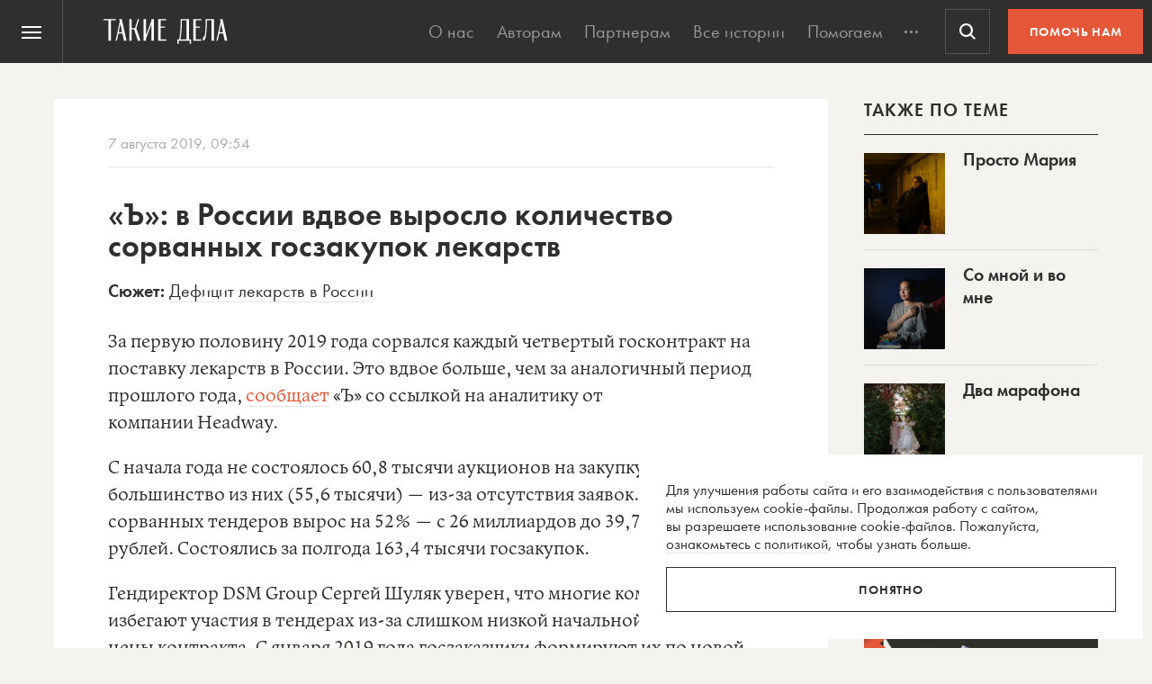

--- FILE ---
content_type: text/html; charset=UTF-8
request_url: https://takiedela.ru/wp-content/plugins/nuzhnapomosh/spvc.php?post_id=151656
body_size: 35
content:
7180

--- FILE ---
content_type: text/html; charset=utf-8
request_url: https://www.google.com/recaptcha/api2/anchor?ar=1&k=6LcD3KoZAAAAAI5hPfFun6eo3dleI3bWN4CRDq6b&co=aHR0cHM6Ly90YWtpZWRlbGEucnU6NDQz&hl=en&v=PoyoqOPhxBO7pBk68S4YbpHZ&size=invisible&anchor-ms=20000&execute-ms=30000&cb=ohol2aonlg7
body_size: 48685
content:
<!DOCTYPE HTML><html dir="ltr" lang="en"><head><meta http-equiv="Content-Type" content="text/html; charset=UTF-8">
<meta http-equiv="X-UA-Compatible" content="IE=edge">
<title>reCAPTCHA</title>
<style type="text/css">
/* cyrillic-ext */
@font-face {
  font-family: 'Roboto';
  font-style: normal;
  font-weight: 400;
  font-stretch: 100%;
  src: url(//fonts.gstatic.com/s/roboto/v48/KFO7CnqEu92Fr1ME7kSn66aGLdTylUAMa3GUBHMdazTgWw.woff2) format('woff2');
  unicode-range: U+0460-052F, U+1C80-1C8A, U+20B4, U+2DE0-2DFF, U+A640-A69F, U+FE2E-FE2F;
}
/* cyrillic */
@font-face {
  font-family: 'Roboto';
  font-style: normal;
  font-weight: 400;
  font-stretch: 100%;
  src: url(//fonts.gstatic.com/s/roboto/v48/KFO7CnqEu92Fr1ME7kSn66aGLdTylUAMa3iUBHMdazTgWw.woff2) format('woff2');
  unicode-range: U+0301, U+0400-045F, U+0490-0491, U+04B0-04B1, U+2116;
}
/* greek-ext */
@font-face {
  font-family: 'Roboto';
  font-style: normal;
  font-weight: 400;
  font-stretch: 100%;
  src: url(//fonts.gstatic.com/s/roboto/v48/KFO7CnqEu92Fr1ME7kSn66aGLdTylUAMa3CUBHMdazTgWw.woff2) format('woff2');
  unicode-range: U+1F00-1FFF;
}
/* greek */
@font-face {
  font-family: 'Roboto';
  font-style: normal;
  font-weight: 400;
  font-stretch: 100%;
  src: url(//fonts.gstatic.com/s/roboto/v48/KFO7CnqEu92Fr1ME7kSn66aGLdTylUAMa3-UBHMdazTgWw.woff2) format('woff2');
  unicode-range: U+0370-0377, U+037A-037F, U+0384-038A, U+038C, U+038E-03A1, U+03A3-03FF;
}
/* math */
@font-face {
  font-family: 'Roboto';
  font-style: normal;
  font-weight: 400;
  font-stretch: 100%;
  src: url(//fonts.gstatic.com/s/roboto/v48/KFO7CnqEu92Fr1ME7kSn66aGLdTylUAMawCUBHMdazTgWw.woff2) format('woff2');
  unicode-range: U+0302-0303, U+0305, U+0307-0308, U+0310, U+0312, U+0315, U+031A, U+0326-0327, U+032C, U+032F-0330, U+0332-0333, U+0338, U+033A, U+0346, U+034D, U+0391-03A1, U+03A3-03A9, U+03B1-03C9, U+03D1, U+03D5-03D6, U+03F0-03F1, U+03F4-03F5, U+2016-2017, U+2034-2038, U+203C, U+2040, U+2043, U+2047, U+2050, U+2057, U+205F, U+2070-2071, U+2074-208E, U+2090-209C, U+20D0-20DC, U+20E1, U+20E5-20EF, U+2100-2112, U+2114-2115, U+2117-2121, U+2123-214F, U+2190, U+2192, U+2194-21AE, U+21B0-21E5, U+21F1-21F2, U+21F4-2211, U+2213-2214, U+2216-22FF, U+2308-230B, U+2310, U+2319, U+231C-2321, U+2336-237A, U+237C, U+2395, U+239B-23B7, U+23D0, U+23DC-23E1, U+2474-2475, U+25AF, U+25B3, U+25B7, U+25BD, U+25C1, U+25CA, U+25CC, U+25FB, U+266D-266F, U+27C0-27FF, U+2900-2AFF, U+2B0E-2B11, U+2B30-2B4C, U+2BFE, U+3030, U+FF5B, U+FF5D, U+1D400-1D7FF, U+1EE00-1EEFF;
}
/* symbols */
@font-face {
  font-family: 'Roboto';
  font-style: normal;
  font-weight: 400;
  font-stretch: 100%;
  src: url(//fonts.gstatic.com/s/roboto/v48/KFO7CnqEu92Fr1ME7kSn66aGLdTylUAMaxKUBHMdazTgWw.woff2) format('woff2');
  unicode-range: U+0001-000C, U+000E-001F, U+007F-009F, U+20DD-20E0, U+20E2-20E4, U+2150-218F, U+2190, U+2192, U+2194-2199, U+21AF, U+21E6-21F0, U+21F3, U+2218-2219, U+2299, U+22C4-22C6, U+2300-243F, U+2440-244A, U+2460-24FF, U+25A0-27BF, U+2800-28FF, U+2921-2922, U+2981, U+29BF, U+29EB, U+2B00-2BFF, U+4DC0-4DFF, U+FFF9-FFFB, U+10140-1018E, U+10190-1019C, U+101A0, U+101D0-101FD, U+102E0-102FB, U+10E60-10E7E, U+1D2C0-1D2D3, U+1D2E0-1D37F, U+1F000-1F0FF, U+1F100-1F1AD, U+1F1E6-1F1FF, U+1F30D-1F30F, U+1F315, U+1F31C, U+1F31E, U+1F320-1F32C, U+1F336, U+1F378, U+1F37D, U+1F382, U+1F393-1F39F, U+1F3A7-1F3A8, U+1F3AC-1F3AF, U+1F3C2, U+1F3C4-1F3C6, U+1F3CA-1F3CE, U+1F3D4-1F3E0, U+1F3ED, U+1F3F1-1F3F3, U+1F3F5-1F3F7, U+1F408, U+1F415, U+1F41F, U+1F426, U+1F43F, U+1F441-1F442, U+1F444, U+1F446-1F449, U+1F44C-1F44E, U+1F453, U+1F46A, U+1F47D, U+1F4A3, U+1F4B0, U+1F4B3, U+1F4B9, U+1F4BB, U+1F4BF, U+1F4C8-1F4CB, U+1F4D6, U+1F4DA, U+1F4DF, U+1F4E3-1F4E6, U+1F4EA-1F4ED, U+1F4F7, U+1F4F9-1F4FB, U+1F4FD-1F4FE, U+1F503, U+1F507-1F50B, U+1F50D, U+1F512-1F513, U+1F53E-1F54A, U+1F54F-1F5FA, U+1F610, U+1F650-1F67F, U+1F687, U+1F68D, U+1F691, U+1F694, U+1F698, U+1F6AD, U+1F6B2, U+1F6B9-1F6BA, U+1F6BC, U+1F6C6-1F6CF, U+1F6D3-1F6D7, U+1F6E0-1F6EA, U+1F6F0-1F6F3, U+1F6F7-1F6FC, U+1F700-1F7FF, U+1F800-1F80B, U+1F810-1F847, U+1F850-1F859, U+1F860-1F887, U+1F890-1F8AD, U+1F8B0-1F8BB, U+1F8C0-1F8C1, U+1F900-1F90B, U+1F93B, U+1F946, U+1F984, U+1F996, U+1F9E9, U+1FA00-1FA6F, U+1FA70-1FA7C, U+1FA80-1FA89, U+1FA8F-1FAC6, U+1FACE-1FADC, U+1FADF-1FAE9, U+1FAF0-1FAF8, U+1FB00-1FBFF;
}
/* vietnamese */
@font-face {
  font-family: 'Roboto';
  font-style: normal;
  font-weight: 400;
  font-stretch: 100%;
  src: url(//fonts.gstatic.com/s/roboto/v48/KFO7CnqEu92Fr1ME7kSn66aGLdTylUAMa3OUBHMdazTgWw.woff2) format('woff2');
  unicode-range: U+0102-0103, U+0110-0111, U+0128-0129, U+0168-0169, U+01A0-01A1, U+01AF-01B0, U+0300-0301, U+0303-0304, U+0308-0309, U+0323, U+0329, U+1EA0-1EF9, U+20AB;
}
/* latin-ext */
@font-face {
  font-family: 'Roboto';
  font-style: normal;
  font-weight: 400;
  font-stretch: 100%;
  src: url(//fonts.gstatic.com/s/roboto/v48/KFO7CnqEu92Fr1ME7kSn66aGLdTylUAMa3KUBHMdazTgWw.woff2) format('woff2');
  unicode-range: U+0100-02BA, U+02BD-02C5, U+02C7-02CC, U+02CE-02D7, U+02DD-02FF, U+0304, U+0308, U+0329, U+1D00-1DBF, U+1E00-1E9F, U+1EF2-1EFF, U+2020, U+20A0-20AB, U+20AD-20C0, U+2113, U+2C60-2C7F, U+A720-A7FF;
}
/* latin */
@font-face {
  font-family: 'Roboto';
  font-style: normal;
  font-weight: 400;
  font-stretch: 100%;
  src: url(//fonts.gstatic.com/s/roboto/v48/KFO7CnqEu92Fr1ME7kSn66aGLdTylUAMa3yUBHMdazQ.woff2) format('woff2');
  unicode-range: U+0000-00FF, U+0131, U+0152-0153, U+02BB-02BC, U+02C6, U+02DA, U+02DC, U+0304, U+0308, U+0329, U+2000-206F, U+20AC, U+2122, U+2191, U+2193, U+2212, U+2215, U+FEFF, U+FFFD;
}
/* cyrillic-ext */
@font-face {
  font-family: 'Roboto';
  font-style: normal;
  font-weight: 500;
  font-stretch: 100%;
  src: url(//fonts.gstatic.com/s/roboto/v48/KFO7CnqEu92Fr1ME7kSn66aGLdTylUAMa3GUBHMdazTgWw.woff2) format('woff2');
  unicode-range: U+0460-052F, U+1C80-1C8A, U+20B4, U+2DE0-2DFF, U+A640-A69F, U+FE2E-FE2F;
}
/* cyrillic */
@font-face {
  font-family: 'Roboto';
  font-style: normal;
  font-weight: 500;
  font-stretch: 100%;
  src: url(//fonts.gstatic.com/s/roboto/v48/KFO7CnqEu92Fr1ME7kSn66aGLdTylUAMa3iUBHMdazTgWw.woff2) format('woff2');
  unicode-range: U+0301, U+0400-045F, U+0490-0491, U+04B0-04B1, U+2116;
}
/* greek-ext */
@font-face {
  font-family: 'Roboto';
  font-style: normal;
  font-weight: 500;
  font-stretch: 100%;
  src: url(//fonts.gstatic.com/s/roboto/v48/KFO7CnqEu92Fr1ME7kSn66aGLdTylUAMa3CUBHMdazTgWw.woff2) format('woff2');
  unicode-range: U+1F00-1FFF;
}
/* greek */
@font-face {
  font-family: 'Roboto';
  font-style: normal;
  font-weight: 500;
  font-stretch: 100%;
  src: url(//fonts.gstatic.com/s/roboto/v48/KFO7CnqEu92Fr1ME7kSn66aGLdTylUAMa3-UBHMdazTgWw.woff2) format('woff2');
  unicode-range: U+0370-0377, U+037A-037F, U+0384-038A, U+038C, U+038E-03A1, U+03A3-03FF;
}
/* math */
@font-face {
  font-family: 'Roboto';
  font-style: normal;
  font-weight: 500;
  font-stretch: 100%;
  src: url(//fonts.gstatic.com/s/roboto/v48/KFO7CnqEu92Fr1ME7kSn66aGLdTylUAMawCUBHMdazTgWw.woff2) format('woff2');
  unicode-range: U+0302-0303, U+0305, U+0307-0308, U+0310, U+0312, U+0315, U+031A, U+0326-0327, U+032C, U+032F-0330, U+0332-0333, U+0338, U+033A, U+0346, U+034D, U+0391-03A1, U+03A3-03A9, U+03B1-03C9, U+03D1, U+03D5-03D6, U+03F0-03F1, U+03F4-03F5, U+2016-2017, U+2034-2038, U+203C, U+2040, U+2043, U+2047, U+2050, U+2057, U+205F, U+2070-2071, U+2074-208E, U+2090-209C, U+20D0-20DC, U+20E1, U+20E5-20EF, U+2100-2112, U+2114-2115, U+2117-2121, U+2123-214F, U+2190, U+2192, U+2194-21AE, U+21B0-21E5, U+21F1-21F2, U+21F4-2211, U+2213-2214, U+2216-22FF, U+2308-230B, U+2310, U+2319, U+231C-2321, U+2336-237A, U+237C, U+2395, U+239B-23B7, U+23D0, U+23DC-23E1, U+2474-2475, U+25AF, U+25B3, U+25B7, U+25BD, U+25C1, U+25CA, U+25CC, U+25FB, U+266D-266F, U+27C0-27FF, U+2900-2AFF, U+2B0E-2B11, U+2B30-2B4C, U+2BFE, U+3030, U+FF5B, U+FF5D, U+1D400-1D7FF, U+1EE00-1EEFF;
}
/* symbols */
@font-face {
  font-family: 'Roboto';
  font-style: normal;
  font-weight: 500;
  font-stretch: 100%;
  src: url(//fonts.gstatic.com/s/roboto/v48/KFO7CnqEu92Fr1ME7kSn66aGLdTylUAMaxKUBHMdazTgWw.woff2) format('woff2');
  unicode-range: U+0001-000C, U+000E-001F, U+007F-009F, U+20DD-20E0, U+20E2-20E4, U+2150-218F, U+2190, U+2192, U+2194-2199, U+21AF, U+21E6-21F0, U+21F3, U+2218-2219, U+2299, U+22C4-22C6, U+2300-243F, U+2440-244A, U+2460-24FF, U+25A0-27BF, U+2800-28FF, U+2921-2922, U+2981, U+29BF, U+29EB, U+2B00-2BFF, U+4DC0-4DFF, U+FFF9-FFFB, U+10140-1018E, U+10190-1019C, U+101A0, U+101D0-101FD, U+102E0-102FB, U+10E60-10E7E, U+1D2C0-1D2D3, U+1D2E0-1D37F, U+1F000-1F0FF, U+1F100-1F1AD, U+1F1E6-1F1FF, U+1F30D-1F30F, U+1F315, U+1F31C, U+1F31E, U+1F320-1F32C, U+1F336, U+1F378, U+1F37D, U+1F382, U+1F393-1F39F, U+1F3A7-1F3A8, U+1F3AC-1F3AF, U+1F3C2, U+1F3C4-1F3C6, U+1F3CA-1F3CE, U+1F3D4-1F3E0, U+1F3ED, U+1F3F1-1F3F3, U+1F3F5-1F3F7, U+1F408, U+1F415, U+1F41F, U+1F426, U+1F43F, U+1F441-1F442, U+1F444, U+1F446-1F449, U+1F44C-1F44E, U+1F453, U+1F46A, U+1F47D, U+1F4A3, U+1F4B0, U+1F4B3, U+1F4B9, U+1F4BB, U+1F4BF, U+1F4C8-1F4CB, U+1F4D6, U+1F4DA, U+1F4DF, U+1F4E3-1F4E6, U+1F4EA-1F4ED, U+1F4F7, U+1F4F9-1F4FB, U+1F4FD-1F4FE, U+1F503, U+1F507-1F50B, U+1F50D, U+1F512-1F513, U+1F53E-1F54A, U+1F54F-1F5FA, U+1F610, U+1F650-1F67F, U+1F687, U+1F68D, U+1F691, U+1F694, U+1F698, U+1F6AD, U+1F6B2, U+1F6B9-1F6BA, U+1F6BC, U+1F6C6-1F6CF, U+1F6D3-1F6D7, U+1F6E0-1F6EA, U+1F6F0-1F6F3, U+1F6F7-1F6FC, U+1F700-1F7FF, U+1F800-1F80B, U+1F810-1F847, U+1F850-1F859, U+1F860-1F887, U+1F890-1F8AD, U+1F8B0-1F8BB, U+1F8C0-1F8C1, U+1F900-1F90B, U+1F93B, U+1F946, U+1F984, U+1F996, U+1F9E9, U+1FA00-1FA6F, U+1FA70-1FA7C, U+1FA80-1FA89, U+1FA8F-1FAC6, U+1FACE-1FADC, U+1FADF-1FAE9, U+1FAF0-1FAF8, U+1FB00-1FBFF;
}
/* vietnamese */
@font-face {
  font-family: 'Roboto';
  font-style: normal;
  font-weight: 500;
  font-stretch: 100%;
  src: url(//fonts.gstatic.com/s/roboto/v48/KFO7CnqEu92Fr1ME7kSn66aGLdTylUAMa3OUBHMdazTgWw.woff2) format('woff2');
  unicode-range: U+0102-0103, U+0110-0111, U+0128-0129, U+0168-0169, U+01A0-01A1, U+01AF-01B0, U+0300-0301, U+0303-0304, U+0308-0309, U+0323, U+0329, U+1EA0-1EF9, U+20AB;
}
/* latin-ext */
@font-face {
  font-family: 'Roboto';
  font-style: normal;
  font-weight: 500;
  font-stretch: 100%;
  src: url(//fonts.gstatic.com/s/roboto/v48/KFO7CnqEu92Fr1ME7kSn66aGLdTylUAMa3KUBHMdazTgWw.woff2) format('woff2');
  unicode-range: U+0100-02BA, U+02BD-02C5, U+02C7-02CC, U+02CE-02D7, U+02DD-02FF, U+0304, U+0308, U+0329, U+1D00-1DBF, U+1E00-1E9F, U+1EF2-1EFF, U+2020, U+20A0-20AB, U+20AD-20C0, U+2113, U+2C60-2C7F, U+A720-A7FF;
}
/* latin */
@font-face {
  font-family: 'Roboto';
  font-style: normal;
  font-weight: 500;
  font-stretch: 100%;
  src: url(//fonts.gstatic.com/s/roboto/v48/KFO7CnqEu92Fr1ME7kSn66aGLdTylUAMa3yUBHMdazQ.woff2) format('woff2');
  unicode-range: U+0000-00FF, U+0131, U+0152-0153, U+02BB-02BC, U+02C6, U+02DA, U+02DC, U+0304, U+0308, U+0329, U+2000-206F, U+20AC, U+2122, U+2191, U+2193, U+2212, U+2215, U+FEFF, U+FFFD;
}
/* cyrillic-ext */
@font-face {
  font-family: 'Roboto';
  font-style: normal;
  font-weight: 900;
  font-stretch: 100%;
  src: url(//fonts.gstatic.com/s/roboto/v48/KFO7CnqEu92Fr1ME7kSn66aGLdTylUAMa3GUBHMdazTgWw.woff2) format('woff2');
  unicode-range: U+0460-052F, U+1C80-1C8A, U+20B4, U+2DE0-2DFF, U+A640-A69F, U+FE2E-FE2F;
}
/* cyrillic */
@font-face {
  font-family: 'Roboto';
  font-style: normal;
  font-weight: 900;
  font-stretch: 100%;
  src: url(//fonts.gstatic.com/s/roboto/v48/KFO7CnqEu92Fr1ME7kSn66aGLdTylUAMa3iUBHMdazTgWw.woff2) format('woff2');
  unicode-range: U+0301, U+0400-045F, U+0490-0491, U+04B0-04B1, U+2116;
}
/* greek-ext */
@font-face {
  font-family: 'Roboto';
  font-style: normal;
  font-weight: 900;
  font-stretch: 100%;
  src: url(//fonts.gstatic.com/s/roboto/v48/KFO7CnqEu92Fr1ME7kSn66aGLdTylUAMa3CUBHMdazTgWw.woff2) format('woff2');
  unicode-range: U+1F00-1FFF;
}
/* greek */
@font-face {
  font-family: 'Roboto';
  font-style: normal;
  font-weight: 900;
  font-stretch: 100%;
  src: url(//fonts.gstatic.com/s/roboto/v48/KFO7CnqEu92Fr1ME7kSn66aGLdTylUAMa3-UBHMdazTgWw.woff2) format('woff2');
  unicode-range: U+0370-0377, U+037A-037F, U+0384-038A, U+038C, U+038E-03A1, U+03A3-03FF;
}
/* math */
@font-face {
  font-family: 'Roboto';
  font-style: normal;
  font-weight: 900;
  font-stretch: 100%;
  src: url(//fonts.gstatic.com/s/roboto/v48/KFO7CnqEu92Fr1ME7kSn66aGLdTylUAMawCUBHMdazTgWw.woff2) format('woff2');
  unicode-range: U+0302-0303, U+0305, U+0307-0308, U+0310, U+0312, U+0315, U+031A, U+0326-0327, U+032C, U+032F-0330, U+0332-0333, U+0338, U+033A, U+0346, U+034D, U+0391-03A1, U+03A3-03A9, U+03B1-03C9, U+03D1, U+03D5-03D6, U+03F0-03F1, U+03F4-03F5, U+2016-2017, U+2034-2038, U+203C, U+2040, U+2043, U+2047, U+2050, U+2057, U+205F, U+2070-2071, U+2074-208E, U+2090-209C, U+20D0-20DC, U+20E1, U+20E5-20EF, U+2100-2112, U+2114-2115, U+2117-2121, U+2123-214F, U+2190, U+2192, U+2194-21AE, U+21B0-21E5, U+21F1-21F2, U+21F4-2211, U+2213-2214, U+2216-22FF, U+2308-230B, U+2310, U+2319, U+231C-2321, U+2336-237A, U+237C, U+2395, U+239B-23B7, U+23D0, U+23DC-23E1, U+2474-2475, U+25AF, U+25B3, U+25B7, U+25BD, U+25C1, U+25CA, U+25CC, U+25FB, U+266D-266F, U+27C0-27FF, U+2900-2AFF, U+2B0E-2B11, U+2B30-2B4C, U+2BFE, U+3030, U+FF5B, U+FF5D, U+1D400-1D7FF, U+1EE00-1EEFF;
}
/* symbols */
@font-face {
  font-family: 'Roboto';
  font-style: normal;
  font-weight: 900;
  font-stretch: 100%;
  src: url(//fonts.gstatic.com/s/roboto/v48/KFO7CnqEu92Fr1ME7kSn66aGLdTylUAMaxKUBHMdazTgWw.woff2) format('woff2');
  unicode-range: U+0001-000C, U+000E-001F, U+007F-009F, U+20DD-20E0, U+20E2-20E4, U+2150-218F, U+2190, U+2192, U+2194-2199, U+21AF, U+21E6-21F0, U+21F3, U+2218-2219, U+2299, U+22C4-22C6, U+2300-243F, U+2440-244A, U+2460-24FF, U+25A0-27BF, U+2800-28FF, U+2921-2922, U+2981, U+29BF, U+29EB, U+2B00-2BFF, U+4DC0-4DFF, U+FFF9-FFFB, U+10140-1018E, U+10190-1019C, U+101A0, U+101D0-101FD, U+102E0-102FB, U+10E60-10E7E, U+1D2C0-1D2D3, U+1D2E0-1D37F, U+1F000-1F0FF, U+1F100-1F1AD, U+1F1E6-1F1FF, U+1F30D-1F30F, U+1F315, U+1F31C, U+1F31E, U+1F320-1F32C, U+1F336, U+1F378, U+1F37D, U+1F382, U+1F393-1F39F, U+1F3A7-1F3A8, U+1F3AC-1F3AF, U+1F3C2, U+1F3C4-1F3C6, U+1F3CA-1F3CE, U+1F3D4-1F3E0, U+1F3ED, U+1F3F1-1F3F3, U+1F3F5-1F3F7, U+1F408, U+1F415, U+1F41F, U+1F426, U+1F43F, U+1F441-1F442, U+1F444, U+1F446-1F449, U+1F44C-1F44E, U+1F453, U+1F46A, U+1F47D, U+1F4A3, U+1F4B0, U+1F4B3, U+1F4B9, U+1F4BB, U+1F4BF, U+1F4C8-1F4CB, U+1F4D6, U+1F4DA, U+1F4DF, U+1F4E3-1F4E6, U+1F4EA-1F4ED, U+1F4F7, U+1F4F9-1F4FB, U+1F4FD-1F4FE, U+1F503, U+1F507-1F50B, U+1F50D, U+1F512-1F513, U+1F53E-1F54A, U+1F54F-1F5FA, U+1F610, U+1F650-1F67F, U+1F687, U+1F68D, U+1F691, U+1F694, U+1F698, U+1F6AD, U+1F6B2, U+1F6B9-1F6BA, U+1F6BC, U+1F6C6-1F6CF, U+1F6D3-1F6D7, U+1F6E0-1F6EA, U+1F6F0-1F6F3, U+1F6F7-1F6FC, U+1F700-1F7FF, U+1F800-1F80B, U+1F810-1F847, U+1F850-1F859, U+1F860-1F887, U+1F890-1F8AD, U+1F8B0-1F8BB, U+1F8C0-1F8C1, U+1F900-1F90B, U+1F93B, U+1F946, U+1F984, U+1F996, U+1F9E9, U+1FA00-1FA6F, U+1FA70-1FA7C, U+1FA80-1FA89, U+1FA8F-1FAC6, U+1FACE-1FADC, U+1FADF-1FAE9, U+1FAF0-1FAF8, U+1FB00-1FBFF;
}
/* vietnamese */
@font-face {
  font-family: 'Roboto';
  font-style: normal;
  font-weight: 900;
  font-stretch: 100%;
  src: url(//fonts.gstatic.com/s/roboto/v48/KFO7CnqEu92Fr1ME7kSn66aGLdTylUAMa3OUBHMdazTgWw.woff2) format('woff2');
  unicode-range: U+0102-0103, U+0110-0111, U+0128-0129, U+0168-0169, U+01A0-01A1, U+01AF-01B0, U+0300-0301, U+0303-0304, U+0308-0309, U+0323, U+0329, U+1EA0-1EF9, U+20AB;
}
/* latin-ext */
@font-face {
  font-family: 'Roboto';
  font-style: normal;
  font-weight: 900;
  font-stretch: 100%;
  src: url(//fonts.gstatic.com/s/roboto/v48/KFO7CnqEu92Fr1ME7kSn66aGLdTylUAMa3KUBHMdazTgWw.woff2) format('woff2');
  unicode-range: U+0100-02BA, U+02BD-02C5, U+02C7-02CC, U+02CE-02D7, U+02DD-02FF, U+0304, U+0308, U+0329, U+1D00-1DBF, U+1E00-1E9F, U+1EF2-1EFF, U+2020, U+20A0-20AB, U+20AD-20C0, U+2113, U+2C60-2C7F, U+A720-A7FF;
}
/* latin */
@font-face {
  font-family: 'Roboto';
  font-style: normal;
  font-weight: 900;
  font-stretch: 100%;
  src: url(//fonts.gstatic.com/s/roboto/v48/KFO7CnqEu92Fr1ME7kSn66aGLdTylUAMa3yUBHMdazQ.woff2) format('woff2');
  unicode-range: U+0000-00FF, U+0131, U+0152-0153, U+02BB-02BC, U+02C6, U+02DA, U+02DC, U+0304, U+0308, U+0329, U+2000-206F, U+20AC, U+2122, U+2191, U+2193, U+2212, U+2215, U+FEFF, U+FFFD;
}

</style>
<link rel="stylesheet" type="text/css" href="https://www.gstatic.com/recaptcha/releases/PoyoqOPhxBO7pBk68S4YbpHZ/styles__ltr.css">
<script nonce="AAMmtEMtJFfyahznbgYHow" type="text/javascript">window['__recaptcha_api'] = 'https://www.google.com/recaptcha/api2/';</script>
<script type="text/javascript" src="https://www.gstatic.com/recaptcha/releases/PoyoqOPhxBO7pBk68S4YbpHZ/recaptcha__en.js" nonce="AAMmtEMtJFfyahznbgYHow">
      
    </script></head>
<body><div id="rc-anchor-alert" class="rc-anchor-alert"></div>
<input type="hidden" id="recaptcha-token" value="[base64]">
<script type="text/javascript" nonce="AAMmtEMtJFfyahznbgYHow">
      recaptcha.anchor.Main.init("[\x22ainput\x22,[\x22bgdata\x22,\x22\x22,\[base64]/[base64]/[base64]/bmV3IHJbeF0oY1swXSk6RT09Mj9uZXcgclt4XShjWzBdLGNbMV0pOkU9PTM/bmV3IHJbeF0oY1swXSxjWzFdLGNbMl0pOkU9PTQ/[base64]/[base64]/[base64]/[base64]/[base64]/[base64]/[base64]/[base64]\x22,\[base64]\\u003d\x22,\x22w4zCisOgbMOlHQPDr3Rgwo/[base64]/[base64]/YsO6dC9kZcK2w6olwoJEw73Dm1guwobDklR/d3coPMKxDhseCFTDm2ZMXylSJCcydCXDlQHDixHCjA7CjsKgOyjDmD3Do397w5HDkTQ2woc/[base64]/DlzDDmsOCwojDpcOdw6LDriDDiR8Aw4rCjwbDh2MJw7TCnMK8ecKJw5LDqcO4w58ewrdYw4/Cm3oKw5dSw4JrZcKBwozDq8O8OMKUwpDCkxnCtcKZwovCiMKOZGrCo8O/[base64]/ClAMYwqrCmsOgw6pJHsOew5N1w6HCqsKKwqhUw7A4HilDBMKiw4Vvw7xtaEbDkMKnPCo6wrFSMn7Co8Oxw6QaVMKpwovDuFMnwo1uw6HColzDszFmwpzDqU12D3BZNUQ/[base64]/EEDCpHpYLcOuZsKbwrrCrzJRQ8K+c8KGwqlpc8KjCx4lAH/CpwVUwoPDs8KcwrI9wosfOmpmCDnCvU3DuMK+w64tW2ttwo/DpRfDtEVAb1UOc8Oww45FDQhyBcOAw7TCncO0ZsKnw6NQQFgbJcO0w743MsKJw7XDksO8NsOzMzZ2w7XDgFfDrcK4OX3CmsOvbkMXwrnDv1/Dq2/DvV08wrlVwqwvw4NHwpbCiSrCsgnDjyZiw5cVw44xw6XDgcK+woXCm8OTPlnDj8Ohbw4tw5ZRwqBjwoR+w7srH1djw6PDp8Ojw4fCq8K/wrdtUEhawrNxVnnChcOSwqrChsKpwqQqw7EYLUdiMAVLOVJvw4hmwofCp8K3wqzCniTDv8Kaw4XDlVFNw55Iw4lYw67Dug/DqcKxw4zCpcOAw6zCmwMTcMKIfcKzw6R6W8KUwqrDk8OgGMOvZsKMwozCu1Ufw7FMw4/[base64]/[base64]/[base64]/CmcK6w4fDiS10B3UIEGrCt2vDqsO4wpg/[base64]/CtgjCpD1qwoXCvsK6w6nCsEHDpFrDuMOwF8KkG3RaGcK0w4zDs8Kvwpo1w5/[base64]/DizcWw7wwUTNlT8OxOsKPwpoNOMKvFjE8wq5vQcOhw5knRsOEw5MLw6MlAyzDh8O7w7pnF8KWw69Zb8O8aRHCoUPCgW3Cuh7DnR3Crx04acO1TsK7w71YC0sbWsK/w6zCvxcKXcKVw4c6A8KRHcKHwo0LwpMLwq5Xw6HDgxfCvsOxfMORMMKpLnzDrMKVwp0OGlbChy1/w5EQwpTDuns0w4QCaU1ubGvCiQMJK8OJL8O6w4ZfT8Opw53CjsOGwqILCw/Cu8K0w5fDu8KPdcKeHQB+OEEawoo+wqQcw716w6/CgyHDucOMw5Fowr8nC8KMJV7DrS9kwpzCusOQwqvClzDCpVMWWsKUesOfPMO/[base64]/w7Jmwp7DunTCijlpw5fCoQxsw6wJSBsKYF7ClcKBw7rCh8KLw5YgMQTCrwJwwplwD8KTXsKKwpLClVQIeSDDkUrCqmg/w4sYw4/DmwFwUWV/[base64]/[base64]/[base64]/CgsKpVBo1Z8OWBsK4w5HDpWEnwpEZw6rCsXPDqEt0WMKHw40gwqcGW1zDgsOMe2jDniN2SMKNCH7DjnDCl1TDgwdmNMKeDsKFwqnDvMK0w6/[base64]/DkFzCs0lzw7kFdcKBYMOAw6HCpMOyJkrDtsOlwr3DhMO4w7Njw7FXQsKmwpTClsK7w6XDgVfCscKYeDIqUi7DvsOzw7h/Nyobw7rDowFRHMOww5QQX8KIRUfCpSnCtGjDg28nBy/CvsOjwr9PYsORHC3CgcKZMXZawozDgcObw7LDuGXCmEcWw4l1RsOiBMKRaGYTw5zCpQ/DhcKGMUjDrzB+wrvDgcO9wogmdcK/UlzCtsOtXzTCsG40ZMOhI8KGwq3DmMKAe8K2PsONFF91wr/[base64]/[base64]/DsAhbw4zCmsK4KMKFwrHCscOTw5dAwrp4KMOhKcKrPcOvw4HCocK+wqDDqkvCpm3Dl8O5ScKmw57CpMKDdsOMwoYnZh7CvQ/DmE1zwrXCojdWw4nDj8OnFsKLJMOGNiTDqE/CkMOtJ8O9wqRZw6/[base64]/[base64]/DuVXCrsOPCH/CvMOaw4sqdVzCv0/DoyfDlCnCiS8Hw7PDvW5VSBtBS8K9aicffgDCvsORHEYIaMO5OsOdwq05w65qdsKLY3A2wqLCtMKsMgvDkMKUK8Otw5R4wpUJUzpywqPCsgrDnBsww7ZEwrccJsO3wqlJaSfDgcKebEk5w67DtcKHw7DDv8OuwrHDsmPDnxHDolbDjWTDqsKWfGvCsFMQG8KWw4Zawq/CjxvDlsO3IF3Du0PCucO1WsO0Z8KKwoLCkEEuw44QwqozE8KAwr9TwpbDn2XDlcK7CDPCqQYyOsObE3rDiVQ9G3N3bsKbworCi8O5w7N/MlnCssK0YxBXw5U8DELDjVLCi8KXTMKdZMOuXsKSw6bClCzDmVfCpcKCw4cdw4pgJsK7w7vCsz/DvmDDgXnDnULDiyzDg2TDmSgvQ2rDrCUGSyldKMKKOhrDmcOKw73Cv8OEwpZVw5o0w7bDtk/Cm0F6asKHISQxd17CpcOzEz/[base64]/DuUPCkR/[base64]/wpR/[base64]/CkcKuwqAwI38ZwoQOXQrCgk/Du21/w6XDicKeHgXDlyUHccOEEcOyw6XDuyU4w7lJw6/CkT1OEcOYwqHCncOPwo3DgsKiwq5zHsK9woA9wonDoxlke0M4IsKgwrzDhsOrwrnCt8OhMiAAcltvDcKewrNlw4dNwqrDmMO6w57Ct2lYw55nwrrDusOCwo/CoMODPTUVw5IIMzQVwrPDuTZBwp1wwq/Du8KxwphjYG8qQsOlw7ZdwroTSRVzVsOcw6w1Q1UiQz3Cm3DDozwHw7bCqlrDq8OLY1g3asKwwo/ChjjCkQh5OjjClsKxwrEwwpEJIMKGwobDhsKlwpXDpMOGwpfCtMKBPMOTwrfCtiHCqMONwoNUZcOzPw5swoTDicKuw7DCqizCnUZqw6HCp3Qbw5cZw6/ChcKkaFLDmsOOwoFNwonCqTYfVT/[base64]/DrMKZw6HCohzCqyd5F8Klw5YUOTvCr8OpwopVGytew6M/[base64]/DucOkw4omYSBdw7/[base64]/DgizDlhdqXMK9wqlmw4TCpcKuw5nCoH/CtAhCER9fHDdad8KPLhBZw6HCr8KUSQc/[base64]/CtMOVEsKTfG15Zx3Dt8ORHsOXw7vDkMKxwoxWw5XDuRIxBULChwggbnI1Ekc0w4s/KMObwpleDh/Cqz7Dm8OZwopqwr11G8K4O1XDtlMscsOuRjZww6/[base64]/[base64]/ChMOsAMOrwr/Ck0AgSxpsHTPCu8ORw5DDp8OFw7JaTsOUQ0suwr/[base64]/woTDtMK+LsKUYgAzdcK1InXDucKSw7YLQiMTE2zDjsKdw6/Dph5yw554w64NQBvCucOsw47CtcKKwoBGZsKewrjCn0XDg8KCRBU3wr3Cu04XJcKuw7Abw6RhdcKVZ1pvYQ46w6hNwr7DvyNUworCv8KnIlnCncKuw7fDtsOxwoDCn8KRw5Z3wpV4wqTDrmpaw7bDjhYEwqHCisO/wrpLw7/CoyZ5wozCqWnCuMKKwq4NwpUAScO2XjVawozCmCDCgkrCrH3DmQjDuMKaNlUFwpkAw63DmkbCnMOHwo1TwrdoIcO4wrLDrsKaw63Cjy0ywqPDiMOpFQw5woHCrAB8ckhZw7TCumAyTUPCuSXCvG3Cp8OEwoPClXLDo1/DlsKbAn1VwqPDp8K3wqXDmMO3JMKGwqEraBzDhRkSwqjDsk0Ie8KVa8KZCQTCp8OdK8O/[base64]/[base64]/w5kxF2DDj8OowoB1w7LCs2xvPsOYGMKzQ8OieQBaDsKYf8OEw40zaQjDkETCtMKKRH9pMRxEwqIxO8OPw7h8w6jCt0V/wrzDigHDqsO9w4vDgT/CjwrCkioiwoPDvS5xQsOycgTDlGbDsMKdw7okFDViw4AQJMOUVsK4L18mazTCpX/Cv8KkCMOUIMOOaU7CicK1UMOsYlrCjirCncKTGsOJwrrDqyAmYzMKwrHCgMKJw7PDrsOuw7jCkcKrbzxEw5XDpGXDi8OZwrQhQ1HCosONRi1Owp7Dh8KUwpYJw4TCtx0Lw5Exwql2N3zDrgYfwqnDnMKsLMO/w40fMidXYQDDvcK6S2TCmsOyH3ROwrvCrk5Pw4vDhcORYcObw4TCs8O/U2AxO8Oowr0tcsOFcnp9OcOaw5jCtMOBw67DssKfMsKbwpx2HMK/[base64]/[base64]/DklfCmsKywopBw4zCjcKhw7x0ZMO8wqrCjhDDsDTDpnR6TBbCiSkXdzMBwoVjLsOMdApaeCXDncKcw5gow5kHw7TCvFnClWDDpMKdw6fCtcKNw5B0BsOiVcKuGxdaT8K+w43CkWRQDWLDu8K8dWfCqsKlwo8mw7nCuDXCgCvCmQ/ClgrCucKHWsOhWMOXAMK9JsKPMSo5w49Ww5Asa8OMfsOWLAZ4wo3CqMKdwq7DjzRrw6cdw43CkMKewo8CcsOcw4bCvArCs0fDp8Kyw7R0U8KKwqQsw4DDsMKbwo/Chg/CvXglJsOawoZZTMKBM8K3Rh1Uakp4w5DCtsKiVGESVcO5wp42w5c9w5cgODVuQzMMLcKracOIwrzDt8KDwpfChknDi8KEAsKJXMOiPcKhw5fCmsKJw4bChm3CjmQlZllECk/Dg8OxT8OmcMKCJcK4wq5iIGdHeUjCiyfCgQhPwqTDtl9/XMKlwr3DisOowrpBw5llwqrDg8KKwqbCtcOUKsK1w7vDi8OQwrwnXivCjMKKw4jCvcO7bkjCqsOuwp/Ds8OTBkrDg0ERwrl5LMK5wr7DnjpOw5gjVsOpalAqZF0/wpPDlmwlEMOFRsKlImIYfGBtHsOXw7bCjsKVa8KKYwJAGVnChA8YfhHCjMKewoPChU7DtzvDmsKOwr3CpwTCnx/[base64]/wrvCpU3DocKeXRRowpjDiGNDOsKpwrdcwonDoMO0w4FdwpRfwpHCgxdoUm7DjMO3JQlVwr/Cv8K+OThtwrHCvFvCrwEBEhvCsHIZCBfCoDXCsB5RAEPCgMOiw77CtRHCvHcsAcO/w7scKsOHw40Cwo3ChcOSGFBHwqzCj2vCggjDqE/ClkEAU8OVEMOpwoYnw4rDqBV4wozCgMKXw57ClgnCqhdSGDLCm8Oew5YYIGVsD8Kdw7rDiibDiRR5QQHCtsKkw5DCj8O3bMO0w6zDlQdww5sCWm4vP1zDqsOub8Ksw6Bawq7CpgXDmFjDhxlJc8KsGnkESkNlc8K/C8O+w7bCjhTCncKUw6BSwonDgADCjcObf8OhHcOAEF5pXEUHw5AZbUzCqsKedE4Kw4zDiXBOG8O1O2zClQvDpnhwFMOTOnHDr8OmwrnDgWwdwqrDqTJeBcOIAlsrc2bCgMKJw6VSWzDCj8Ovwq7Cq8O4w7NUworCvsOsw4jDuFXDl8Kxw7rDrzXChsKIw4/DvMO/El/Cs8KpGcOcwpYxTsKxH8OJPsOTYnwtwqIYTsOVEGDDrUPDrV7DksOCShHCmF7CkcOIwqPDuF3Cj8OJw68PO1I3wrVRw6snwo7Dn8K9WMK9NMK9DhfCu8KObsOeUTFmwojDosKbwoLDpcK/w7fDpsKsw5tEwq7Ct8OHfMOuNsOWw7Qcwq0RwqwZDnfDksOWasOiw7Y6w6NgwrFiNDdgw61Zw4lEM8KOD3Vsw6/DlcOyw7PDpMOmbgzDvQvCsCDDmW3CgMKLJMKAaiTDvcO/L8KAw519FAXDo1LDoRnCqlFHwq/CtmlFwrTCqMOdwpdxwoxIBF7DhcKVwp0APHwBf8K7wobDt8KPPMOXMsKywp0WGsO6w6HDlMKQLjR3w6TCrgIdKEIjw63DhMOUT8O2WTzDl2Z2wpMRGk3CoMKhw5pvVSBaN8Omwo82d8KKLMKjwoxow4IEejrCjmRkwqnCg8KMG2UJw7k/wrMQSsKsw5DCiGvDp8OAecKgwqrDtwNoABfDisO0wprCnG3Ds0chw4xtFWzCgMOnwrIHWcO8DsKhAVVjw57Dlnw9w4NQOFnCg8OZDEIbwrdbw6TCgsOGw4QxwprCr8OKZMKJw6oqYSxcFmJUQMKZF8KwwoQ4wrtcw60KSMOQYwx8BmYAwp/Dm2zCrMOjCBIfbWcMwoPCq01cfmVgMHzDu33CpA8qUHcNwozDhX/CqQhbJj8SUwM3FsKUwog3XS3DrMKMwqcGw50QeMOHL8KVOCRSKsOgwop/wrlww57DvsOgesOLSyHDt8KtOMK3woLCrT10w73DsE/DuCzCvsOtwrjDhMONwociw7wzFBQkwo8nY1tpwr/DuMKKOsKPw4nCncKSw54GFsKdPBN2w4MfIsKxw6UTw5duRsK4w49Lw7lawozDosOfWAvDtgXDhsOcw6DCqlteKMOkw6vDvAgdO3bDuU9Ow6VjVMKsw6FIUDzDs8OkFk8/[base64]/[base64]/[base64]/DicKUIcO9woAnw4BsLXBZw4LCjMKaDsKHwrwHw5bCosK6D8OQEjpxwrRmQcOUwqbDnDTDscORc8KYQSfDonh+GcOmwrYow4bDtMOoAFVEJlhEwqV4wrRxPMKzw5sGwrLDi09Bw53CnktXwrbCgQpRE8Ojw7zCiMKQw6DDpSgJBFPCtMKcXisIVMKSCx/[base64]/DssOmwpxDw5TDpcOQw41awrElwolxw6cVB8K1AMOYFUPDkcK2N34kfMK+w4QCw53DhWnCljFyw4fCi8OywrZBKcK8LXfDncO9LsOCdwXChn7DtsK/fy4wBBXDucO7SErCusO4wpfDnwDCn0rDisKBwpg+LyEgI8OpVVR2w7cjw7Jta8KOw51PTzzDs8O8w5XDu8K2IsOBwqFpcRTCg3PClsKiVsOUw5HDk8KqwofCosK9wqzCl002wo88elrClTVTY2PDshTCscKqw6bDvm8VwphOw4UewrILVcOPZ8O9Aj/DpsKPw6NGKwRdaMOpLTAHb8KAwoZNS8OXO8OXVcKFbR/DomJqLcK/w7hFw5PDtsKEw7bDk8KJZDIywpFGPMKywrDDiMKQM8KuB8KQwqx1w51jwrvDlmPCscKoM2g2dlnDlzjCiWIuNHh5aSTDlBjDpw/[base64]/CtcKme8OFwrYfw7jDnMK3FyXCrcKGV8OkeBZySsO1Km3DsD0kwq7CvijDtlzCqDvDoznDr0BKwqLDvSTDj8O3Jx4nKcKQwoMfw7k4w4nDuDM1w5NLN8KjVmnCu8ONM8OzTTrCsDLDpQonBjYDCsOBN8OFw48/w45EKsOYwpjDhV0kOFHDjsKHwo5HB8OTGWHDssKNwpjClsKpwpR9woM5b2VHLn/CqR/[base64]/L8OPw4HClDcxwoh0w4spScOGwovCs2BHTkgcNcKkCcOOwpIUJMKicCvDhMKnKMOxNsKTwrwhdcO6bMKLw6ZVRzbCpCLDgztIw5BadX/DjcKeScK0wqo3dcKedMK0GFjCs8ODYMOSw73CmcKBKVhGwpV8wq3Dl0dEwrbDmSZXw4zCisO+GiJMBWVbVsOfMDjCrw45TDJzKDzDqwfCnsOFOGUJw65rHsOPDcK2T8Ouw5YxwprDp1xoAwTCoxNYcSZuw5J6cA3CvMOEN3/[base64]/KhPDh8KDwrTCnsO0woJlbMKCwoYqPkHCpSHCqVvCgsOnW8K+A8OMe2x3w7jDjitdwqLCsSJxcMOFw6oYVWFuwqTDlsOqD8KaOhAWU0jDlsK6w7R6w4XDjETCpnTCvxvDm0x+w7/DrsOYw5EOI8Oww4fCpcKQw6A+c8KUwpTDpcKYacOQa8OPw5ZrPXhswrnDikzDlMODUcO9w7sVwqBzI8O4VsOiwog6w6QIURTCoj9Dw4jCnCcvw6YKHhzCnMKdw6PCkXHCj2tFTsOhCiLCisKEwrnDs8Ohwo/[base64]/CisKTw54iwqxVFG5SYMKfwpxnw4dvwrVQRMKnwpVxwqpGMMOxfsOiw6AawqfDtnbCj8Kww6XDqsOzMg4UX8OIRDDCmMK1wqZQwpnCi8OUOsK+wo3ClsOAw7oCSMKHwpUAVz/CijxZfcOgw4LDq8OxwogHeyLDih3Du8O7AHjDszhbfsKrHzrDmsOgYMOPOsO+wqhCY8O4w7HCu8OcwrnDjjVnADHDtxk1w6p3w4Qra8KWwpvCq8KGw4o5w5DCuysPw6bDncK/wrjDnm8Tw45xwoBIPcKPw5TCoGTCq0PCgsKQR8K0wp/DtsOlBMKiwqXChcO0w4I3wqBRRVXDkMKDD3ouwo/ClMOSw53DkMKtwqF5wr/Dn8OUwpIVw77DssONwoXCpcKpVjEEVQ3DvcK7O8K8ajTDjicqN1XCgwVywpnCkA/CisOEwroKwqABRnw4X8K9w7x1CkhVwrPCoAYkw5bDs8OEeiJTwp04w5HDsMOnFsO6wrfDk2Aaw47Do8O5Ey/DksK2w7DCvwUBJF17w55sPsKRVT7CoAfDrsKlcsKDAMOhwpXDvQ7Ct8OjW8KGwpXDl8KHIMOdwpNFw5/[base64]/DmiMlwo/CpsODwrQWw67Dm8OEI8ONMjttw5bCm3DDg0EWwqHClB1IwonDuMKXTXtFFMKxGU1pRnfDoMO9RsKPwrbDuMOXX38EwqFFLsKNfsOULcOTIcOZC8OVwozDsMOEAFfCjw9kw6jCucK/csKpw6Jow5/DrsO0eTZGSsKQw6jCn8OFWgEvUMOowr9Ywr7DtVTCi8OlwrUCcMKIYsOnLMKlwrPCmcOkUnJWwpAxw61ewrPCpXzCp8KoScOLw6TDjDQlwqhOwql0wrV2wqzDu1DDj1XCuWl/w7zCvsOsw5jDlg3CocOZw6fCuknCjxbDoDzCl8OPAG3DmDfCucOdw47CvcKqbcKwS8K4UsOOHMOyw5LCtsOWwpLCj0ctMzwYTG5uZ8KLGcK8w5nDlcO2wohvwpTDsnAZCsKTVwZ/IcKBfmNQw54Zwqw8OMOJVMKoAsKFdMKYH8Kgw4tUcH3DrMKzw6glRsO2wq8ww7XDjnfClMOxwpHCiMKBw6zCmMOKw7A6w4lOVcOLw4RLbhPCusOyPsKPw74Qwp7DtwbClsKjw7bCpX/Ct8ORMxEgw4XDtCkhZ297VRlkWhJkwo/DiQR9WsOTf8K2FSVHX8Kbw5rDrUxEUE7CowJibUshB1/DjHzDriTCoyjCgsKLJ8OkT8KFE8KGG8OccWdWHRR4XsKeOXIQw5jCocO2RMKrwrlqw6kTw5rDnMO3wqwcwo3DrEjCp8OvbcKXw4hmMiZVPh3Cmi4FHzLDvRrCtUspwqkqw4/CjRQQfMKIM8OVccKZw5/[base64]/wq/[base64]/DoMKZw6gtEgxTSsKvw7R8w4/DkAEjwqIETsO4wrsow7ghUsOsccKfw4DDmMK5ccKCwoIkw5DDm8O+ETkHYMK3AyLCmcOJw5puwp9Kw4o7w6vDqMKkWcOSw7jDo8OvwpMURV/DpcK6w6TCusKUBg5Gw73DrsK6NX7Co8OlwrXDqMOdw6zCjsOSw64Iw6HCi8KVOsOzacKERwbCiA3DlcK+ZhXDhMKVwrfDp8K0SEUBaF8qw7QWw6dlw6gUwrVvUxDCgVTCgC7CrVURUcObPg0RwqwDwrDDvTLCjcO2wo5qbsKzQWbDswXCgsKEf0/[base64]/ChsOgH8Ojw6LDun7DnTfCrEvCu1TDpcOSC2TCn05iJmTCtMOCwozDnsK1wozCsMOcwo7DnjZLRCxJwq3Dn0h0RVoZIn0dQMOKwrDCpTASw7HDqyNuw557T8KTNsOZwoDCl8ObcCrDj8K8J1w3wovDtcOhQD85w594IsOkwp/CrsOwwoM7wop9w6vDhMK/IsOGHWQWYsOiwp0Jwo7CtcO7EcOjwonCq03DpMK4EcK5U8Kewqx6w4PDmmt8w4zDlMKRw7LDjAXDtcOhaMKMXVwVAm4mQwE+w5AyccOQJsOKw7HDu8OYw7XDhQXDlsKcNGzCvlbCsMOpwqRKOGQpwoFdw7Z6w7/[base64]/DucKFw5pqwqDDoG7CqkDDiHPCh8ORwr7CuRTDsMOaIsKMaB/Cs8OiQ8OoS0NoRsOlZsKQw7DCi8KSX8OZw7DDicKpBsKDw7xzw6LCjMOPw61/[base64]/eAoBwp5yw4DCtcK+IcKEasKiOzTDvMOpbxjDusOtAjA5RMKnw6rCvnnDi3soEcK3QH/CjcKYKTc1YsO5w4TCocOoMRc6wo/DvTHCgsKCwr3CgcKjw4owwqjCvwN+w7RTwp9Lw4M7KiLDscOGwqwow7skKVkdwq0pL8OOwrzCjh9jZMOGU8OVHsKAw43Dr8OvL8KYJMKOw6LChSPCr0TCpy7Dr8KxwrvCscOiJAXDsV4/RcOEwqvCmHRaeQF5ZGNvesOAwo1fDDUAGGBTw550w7wSwql7M8O0w7sNIsOjwqMHwp/DpcOUGEcPHjjCnD0aw5vCjMKgbjkiw75lcMOFw4rCoXvDqDstwoQAEsOkE8OSIDTCvDrDu8Onwo7DrcKzfBMKW2gaw64aw6cpw4HCvsOHD2LCisKqw5NtFBN/[base64]/CvG1ZwrjCvcO3JsOmIsO2wqLDu8ObaUljFkzCosOmBR7Cq8KfE8ObCMK/[base64]/CkWd/TsKxLH7DsBJEJcKqYcOrwogQB8OfSMOgRMOCw5oUeC9NSBnCjFrClQjCsWRODlzDqcOxwqTDvMOcYE/CujjDjsOVw7PDqAjDhsOUw5FcXivCgktEakXCj8KkJGRuw57Cu8KndG1JVMKJbFzDnMKEYGfDtcKrw5BDM0F3FMOPecKxChlPF3DDnnLCsgwTw5nDqMKrwq9afx3Cg3IYKsOOw4/CnDPCu3PCj8KJdsKqw6ofHsKMBHJSw7tmA8OEIgJkwrfColcwfUN9w7DDo1crwoM4w4Aze1IsDsKgw6FBw4hiScK2woIeN8ONL8KDMw7DosOTOhRqwr7DnsO7cg1dEQjDt8OFw4xJMyglw54YwojDqsKBecKjw5Ubw7DClELDt8Krw4HDl8OFVcKaVcKmw5/CmcKoYsKoN8Kxw7HDgWPDrkHChhEIOQXCusO6wr/DsmnCq8OtwrV0w5PCu3Qdw7LDngFhRsKXfSPDuWXDnz/DjRXClcK/wqgnQsKwOcOfEsKoHcOgwojClMKzw7x5w5M/w65/SW/DoE7DgcKFQcKDw4AWw5DDu1DDq8OoWHItYcOIaMKQYWvDs8OxbhdcEcO7w4QNGW3DsQprwrkyL8KoG3Q1w4nDsFHDk8Kmwo5oE8OfwqzCk3kXw6JSUsOdPR3ChEDDkV4TNgHCt8OQwqDDsz0DRnIQJsKpwpcqwqxnwqPDqW0FNAHCk0LDkcKfHQ/[base64]/MgdIwpvDncOfw6bDoX7DrRA1woLCjU8CGMOiHHgRw5kgwrV3G0/DvE9CwrFFwpvCjsOOw4XCty01O8Kyw4nDv8OfE8OkbsOxw7JOw6XCpMOaaMObeMOoZMKeaQ7Cnj9xw5LCrcKBw6nDgDfCo8O/w75XAn7DhFl/w71VPEXCoQjCu8OkfHwpTcKFFcOVwo3Dgm5Tw7PCgBzCpwXDm8O4wrM/elPCnsKcVzoiwoIowqQuw5PCm8ObVR1QwoHCoMKyw4NCTH/[base64]/c8Kdwq/[base64]/DjxIawqUiwrjDuCLCrzBfUcOvw7DDvGfDlsKFLxHCjSVIwpjDvsOewq1Jwr4pfcOPwpbDjMO9CnFIZBnCiSBTwrwzwpl9NcKAw5TDlcOnw70bw4klZiA9Z3bCgcKpATnDmMO/dcOEUhHCr8Kpw5DDrcO2CMOTwpMmZxQzwoXDvcOfQ33CmMO/w7zCo8OTwp0IH8OdeQABP1poLsOOcMKbR8OHVh/CgTbCu8Opw7NDGj/[base64]/DhsOeHcO1PFJwYcOjTsKUw4nCkG7CkcOaOMONw6bCq8KtwoteKQPCssO0w6QVw6XDr8OhPcK9KcKawrfDncOewpMWXMKzacK5DsKZwqQ+w7UhZkpgBhzCkcK7U0nDo8OWw49tw4PDr8Oebj/Dg3l9w6DCqCp4GBcCJsKlY8OGYTJlwr7CtXJRw5zCuAJgfMKNPAPDoMOOwqgYw5plw5MXw77CgMK+wq3DumvClU57w5RHRMOdUUTCoMO7F8OKIxDDpCU2w73Cn07CrMORw4LCiHBvGCDCv8KLw5ptIsOUwpBNwoTCryTDog5Xw7QAw7omwrbDrSl/[base64]/DuT3CjyUSwpsPPXPCsMKkw57DnMKjSUvDmELDhMKGw5jCnkJpbcOvwrEIw77CghLDlsOXw7pJwp9rKH/CuA1/WgPDgMKiT8O6MMORwqrDhh91JMK3woR0w4TCuUpkIcKkwoxhwq/Dt8KwwqgBwo8jIxV5w6oqLiLCjMK6wpdIw6rCuQcYwqhAVX5HA03Chhg+wonDp8KjNcKeecOmQyHCmcK7w6rDi8KBw7VZwp1kPizCmmTDjRFcw5XDlGEDH2nDsW5GUQBtw4fDk8Ksw6l8w5HCjMOqVMOeB8OjFsKEPFJ4wqXDhDfCtAjDowjCjF/[base64]/Dpwocwq8ew7/[base64]/wqINw6FVw6kmwq84w7/[base64]/[base64]/DjsKjwr3DjkkuHcKLw4jDo8KEKXI0IDHChMK/bi/Ds8ObX8OoworCgTl5H8KBw6R6MMKiw7ECVMKNMcOGRnVCw7bDl8OawqrDlmABwqAGwprCsWvCr8KIZWZHw7d9w5sZD2DDs8OEZGrCrGgTwrxHwq1EbcOQETQfw4TCvsKXM8KJw5Brw7hMXQ4nURrDrFEqK8OkQx/[base64]/ClcKyfMKASTBtwo3CksOiEMKxZMKmTjvDlgbCt8OfwpTDjcKwOyJNw6TDt8Oewr5/w47ChsO5wozDksKZPQ3DkUXCrDPDiFLCssOzIGTDkWknWMOAw5g1OcOBSMObw7saw5bDtXDCiRA5w7XDnMOqw4clBcKFEwdDI8OiJgHCpiTDmMKBcDETI8KaaCBdwpNBfDLDknsubXjCv8KTw7EPR2/[base64]/CtcKyNV3CpMOnXxcoLHspw7PCs8KraMKrN2/Cu8OqHVRBeAJaw5RIV8KQw4DChMOcwp9CZsO+PF0gwpbCgRVSesKzwpzCoVY6VG5iw6/Cm8OoK8Olw7zCgAp7K8KpR1PDtHfCulwMw4gpEsKrecOUw7rCmBfDgFddMMOnwq17TMKgw6TDpsKww7F6b00uworCssOifBJqbh/ClRgvY8OBbcKsFFMXw4LDnwDDo8KcKMK2QsK5GMKKU8KOLsK0wp9xw4k4OQ7DklgqHDfCkTDDnjJSwpd0FnNrZSpZM03Ci8OON8OVD8OCw7nCoDvDuC7DssOgw5rDj2pPwpPDnMO5w5cRB8KTacOvwr7CtTLCsyzDlTEKfMKSblvDgjFwG8KRw7ASw6gFYMK0fWwlw5/Cmn9BPQERw7/DjMKZAx/CiMOVworDt8Osw4g6Xl4+wovCvsK7woJ8PcK+wr3DscOeMMO9wq7DpcKUwrHCrmFqLcOsw4NewqAMZsKrwpvDhMKPMCrCusKXUjjDnsKUDC/CpsOgwqvCtm/[base64]/Co3dzwqEIwozDhTpTIE/[base64]/Nk7Dr8OibTBDw7Zgw5khwpcbfcOuZMOpfwLCpMO/E8ONRjAbBcOgwo4fw6pjHcOaN0I9wpPCtEYMH8OpDAvDlFHCvMKuw7fClSRIY8KVF8KgJhHDnsO1MijCjMOkUWrCrMK+R2XDg8OYJR3CjDTDmQrCgjTDnW3Dtx4vwr3CusOmSsKmw7wLwrlnwpLCnMK1P0N7FxtHwpfDgsKqw5YiwqjDpHrCoDhzXh7ChcKaRjbCrQ\\u003d\\u003d\x22],null,[\x22conf\x22,null,\x226LcD3KoZAAAAAI5hPfFun6eo3dleI3bWN4CRDq6b\x22,0,null,null,null,0,[21,125,63,73,95,87,41,43,42,83,102,105,109,121],[1017145,652],0,null,null,null,null,0,null,0,null,700,1,null,0,\[base64]/76lBhnEnQkZnOKMAhnM8xEZ\x22,0,0,null,null,1,null,0,1,null,null,null,0],\x22https://takiedela.ru:443\x22,null,[3,1,1],null,null,null,1,3600,[\x22https://www.google.com/intl/en/policies/privacy/\x22,\x22https://www.google.com/intl/en/policies/terms/\x22],\x22WDXcIBL/piUTRpumgMIDo4AVoGk9JEOgiLoc1FQzxOc\\u003d\x22,1,0,null,1,1769319401569,0,0,[117,130,220,144,243],null,[133,31,206,227],\x22RC-HyDp1ExAxRqXFg\x22,null,null,null,null,null,\x220dAFcWeA6c6_uF0Hx_-VcTKWkcDcfWgnNvwGCLqJ8OlzsSy4x1v_cB4gE9EUSvCH5Eqz7t68yitQ9curIt1Htf_UIOPTi-97Fgpg\x22,1769402201770]");
    </script></body></html>

--- FILE ---
content_type: text/html; charset=utf-8
request_url: https://www.google.com/recaptcha/api2/aframe
body_size: -245
content:
<!DOCTYPE HTML><html><head><meta http-equiv="content-type" content="text/html; charset=UTF-8"></head><body><script nonce="7P1ENWv7jkzaaCu0kJlQnw">/** Anti-fraud and anti-abuse applications only. See google.com/recaptcha */ try{var clients={'sodar':'https://pagead2.googlesyndication.com/pagead/sodar?'};window.addEventListener("message",function(a){try{if(a.source===window.parent){var b=JSON.parse(a.data);var c=clients[b['id']];if(c){var d=document.createElement('img');d.src=c+b['params']+'&rc='+(localStorage.getItem("rc::a")?sessionStorage.getItem("rc::b"):"");window.document.body.appendChild(d);sessionStorage.setItem("rc::e",parseInt(sessionStorage.getItem("rc::e")||0)+1);localStorage.setItem("rc::h",'1769315804384');}}}catch(b){}});window.parent.postMessage("_grecaptcha_ready", "*");}catch(b){}</script></body></html>